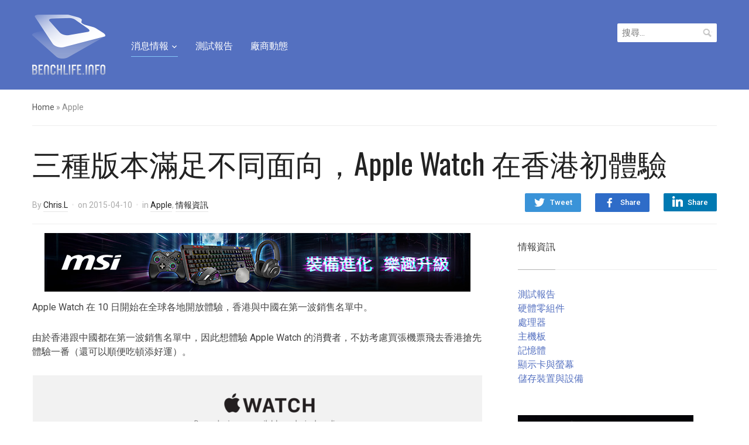

--- FILE ---
content_type: text/html; charset=UTF-8
request_url: https://benchlife.info/apple-watch-hand-on-in-hk-04102015/
body_size: 16871
content:
<!DOCTYPE html>
<html lang="zh-TW">
<head>
<meta charset="UTF-8">
<meta name="viewport" content="width=device-width, initial-scale=1.0">
<link rel="profile" href="https://gmpg.org/xfn/11">
<link rel="pingback" href="https://benchlife.info/xmlrpc.php">
<meta name='robots' content='index, follow, max-image-preview:large, max-snippet:-1, max-video-preview:-1' />
<!-- Pixel Cat Facebook Pixel Code -->
<script>
!function(f,b,e,v,n,t,s){if(f.fbq)return;n=f.fbq=function(){n.callMethod?
n.callMethod.apply(n,arguments):n.queue.push(arguments)};if(!f._fbq)f._fbq=n;
n.push=n;n.loaded=!0;n.version='2.0';n.queue=[];t=b.createElement(e);t.async=!0;
t.src=v;s=b.getElementsByTagName(e)[0];s.parentNode.insertBefore(t,s)}(window,
document,'script','https://connect.facebook.net/en_US/fbevents.js' );
fbq( 'init', '946043738787313' );	</script>
<!-- DO NOT MODIFY -->
<!-- End Facebook Pixel Code -->
<!-- Google tag (gtag.js) consent mode dataLayer added by Site Kit -->
<script type="text/javascript" id="google_gtagjs-js-consent-mode-data-layer">
/* <![CDATA[ */
window.dataLayer = window.dataLayer || [];function gtag(){dataLayer.push(arguments);}
gtag('consent', 'default', {"ad_personalization":"denied","ad_storage":"denied","ad_user_data":"denied","analytics_storage":"denied","functionality_storage":"denied","security_storage":"denied","personalization_storage":"denied","region":["AT","BE","BG","CH","CY","CZ","DE","DK","EE","ES","FI","FR","GB","GR","HR","HU","IE","IS","IT","LI","LT","LU","LV","MT","NL","NO","PL","PT","RO","SE","SI","SK"],"wait_for_update":500});
window._googlesitekitConsentCategoryMap = {"statistics":["analytics_storage"],"marketing":["ad_storage","ad_user_data","ad_personalization"],"functional":["functionality_storage","security_storage"],"preferences":["personalization_storage"]};
window._googlesitekitConsents = {"ad_personalization":"denied","ad_storage":"denied","ad_user_data":"denied","analytics_storage":"denied","functionality_storage":"denied","security_storage":"denied","personalization_storage":"denied","region":["AT","BE","BG","CH","CY","CZ","DE","DK","EE","ES","FI","FR","GB","GR","HR","HU","IE","IS","IT","LI","LT","LU","LV","MT","NL","NO","PL","PT","RO","SE","SI","SK"],"wait_for_update":500};
/* ]]> */
</script>
<!-- End Google tag (gtag.js) consent mode dataLayer added by Site Kit -->
<!-- This site is optimized with the Yoast SEO plugin v26.8 - https://yoast.com/product/yoast-seo-wordpress/ -->
<title>三種版本滿足不同面向，Apple Watch 在香港初體驗 - BenchLife.info</title>
<link rel="canonical" href="https://benchlife.info/apple-watch-hand-on-in-hk-04102015/" />
<meta property="og:locale" content="zh_TW" />
<meta property="og:type" content="article" />
<meta property="og:title" content="三種版本滿足不同面向，Apple Watch 在香港初體驗 - BenchLife.info" />
<meta property="og:description" content="Apple Watch 在 10 日開始在全球各地開放體驗，香港與中國在第一波銷售名單中。 由於香港 [&hellip;]" />
<meta property="og:url" content="https://benchlife.info/apple-watch-hand-on-in-hk-04102015/" />
<meta property="og:site_name" content="BenchLife.info" />
<meta property="article:publisher" content="https://www.facebook.com/BenchLifeTW" />
<meta property="article:published_time" content="2015-04-10T07:48:02+00:00" />
<meta property="article:modified_time" content="2015-05-31T17:42:22+00:00" />
<meta property="og:image" content="https://benchlife.info/wp-content/uploads/2015/04/螢幕快照-2015-04-10-下午3.40.45.png" />
<meta property="og:image:width" content="1234" />
<meta property="og:image:height" content="848" />
<meta property="og:image:type" content="image/png" />
<meta name="author" content="Chris.L" />
<meta name="twitter:label1" content="作者:" />
<meta name="twitter:data1" content="Chris.L" />
<script type="application/ld+json" class="yoast-schema-graph">{"@context":"https://schema.org","@graph":[{"@type":"Article","@id":"https://benchlife.info/apple-watch-hand-on-in-hk-04102015/#article","isPartOf":{"@id":"https://benchlife.info/apple-watch-hand-on-in-hk-04102015/"},"author":{"name":"Chris.L","@id":"https://benchlife.info/#/schema/person/498417d059a196833a0c3d1333b638fc"},"headline":"三種版本滿足不同面向，Apple Watch 在香港初體驗","datePublished":"2015-04-10T07:48:02+00:00","dateModified":"2015-05-31T17:42:22+00:00","mainEntityOfPage":{"@id":"https://benchlife.info/apple-watch-hand-on-in-hk-04102015/"},"wordCount":22,"commentCount":0,"publisher":{"@id":"https://benchlife.info/#organization"},"image":{"@id":"https://benchlife.info/apple-watch-hand-on-in-hk-04102015/#primaryimage"},"thumbnailUrl":"https://benchlife.info/wp-content/uploads/2015/04/螢幕快照-2015-04-10-下午3.40.45.png","keywords":["Apple","Apple Watch"],"articleSection":["Apple","情報資訊"],"inLanguage":"zh-TW","potentialAction":[{"@type":"CommentAction","name":"Comment","target":["https://benchlife.info/apple-watch-hand-on-in-hk-04102015/#respond"]}]},{"@type":"WebPage","@id":"https://benchlife.info/apple-watch-hand-on-in-hk-04102015/","url":"https://benchlife.info/apple-watch-hand-on-in-hk-04102015/","name":"三種版本滿足不同面向，Apple Watch 在香港初體驗 - BenchLife.info","isPartOf":{"@id":"https://benchlife.info/#website"},"primaryImageOfPage":{"@id":"https://benchlife.info/apple-watch-hand-on-in-hk-04102015/#primaryimage"},"image":{"@id":"https://benchlife.info/apple-watch-hand-on-in-hk-04102015/#primaryimage"},"thumbnailUrl":"https://benchlife.info/wp-content/uploads/2015/04/螢幕快照-2015-04-10-下午3.40.45.png","datePublished":"2015-04-10T07:48:02+00:00","dateModified":"2015-05-31T17:42:22+00:00","breadcrumb":{"@id":"https://benchlife.info/apple-watch-hand-on-in-hk-04102015/#breadcrumb"},"inLanguage":"zh-TW","potentialAction":[{"@type":"ReadAction","target":["https://benchlife.info/apple-watch-hand-on-in-hk-04102015/"]}]},{"@type":"ImageObject","inLanguage":"zh-TW","@id":"https://benchlife.info/apple-watch-hand-on-in-hk-04102015/#primaryimage","url":"https://benchlife.info/wp-content/uploads/2015/04/螢幕快照-2015-04-10-下午3.40.45.png","contentUrl":"https://benchlife.info/wp-content/uploads/2015/04/螢幕快照-2015-04-10-下午3.40.45.png","width":1234,"height":848},{"@type":"BreadcrumbList","@id":"https://benchlife.info/apple-watch-hand-on-in-hk-04102015/#breadcrumb","itemListElement":[{"@type":"ListItem","position":1,"name":"首頁","item":"https://benchlife.info/"},{"@type":"ListItem","position":2,"name":"三種版本滿足不同面向，Apple Watch 在香港初體驗"}]},{"@type":"WebSite","@id":"https://benchlife.info/#website","url":"https://benchlife.info/","name":"BenchLife.info","description":"專注科技產業的趨勢報導與分析","publisher":{"@id":"https://benchlife.info/#organization"},"potentialAction":[{"@type":"SearchAction","target":{"@type":"EntryPoint","urlTemplate":"https://benchlife.info/?s={search_term_string}"},"query-input":{"@type":"PropertyValueSpecification","valueRequired":true,"valueName":"search_term_string"}}],"inLanguage":"zh-TW"},{"@type":"Organization","@id":"https://benchlife.info/#organization","name":"BenchLife.info","url":"https://benchlife.info/","logo":{"@type":"ImageObject","inLanguage":"zh-TW","@id":"https://benchlife.info/#/schema/logo/image/","url":"https://benchlife.info/wp-content/uploads/2022/07/benchlife-512.png","contentUrl":"https://benchlife.info/wp-content/uploads/2022/07/benchlife-512.png","width":512,"height":512,"caption":"BenchLife.info"},"image":{"@id":"https://benchlife.info/#/schema/logo/image/"},"sameAs":["https://www.facebook.com/BenchLifeTW"]},{"@type":"Person","@id":"https://benchlife.info/#/schema/person/498417d059a196833a0c3d1333b638fc","name":"Chris.L","image":{"@type":"ImageObject","inLanguage":"zh-TW","@id":"https://benchlife.info/#/schema/person/image/","url":"https://secure.gravatar.com/avatar/948589b0bfa418b9835f9ac88b3fc52364a380a869924579193fc7ebb568b39f?s=96&d=mm&r=g","contentUrl":"https://secure.gravatar.com/avatar/948589b0bfa418b9835f9ac88b3fc52364a380a869924579193fc7ebb568b39f?s=96&d=mm&r=g","caption":"Chris.L"},"description":"擺脫束縛，回饋天空；寫作自由，自由寫作。 合作聯繫：benchlife@toart.com.tw","url":"https://benchlife.info/author/pertonas/"}]}</script>
<!-- / Yoast SEO plugin. -->
<link rel='dns-prefetch' href='//www.googletagmanager.com' />
<link rel='dns-prefetch' href='//fonts.googleapis.com' />
<link rel="alternate" type="application/rss+xml" title="訂閱《BenchLife.info》&raquo; 資訊提供" href="https://benchlife.info/feed/" />
<link rel="alternate" type="application/rss+xml" title="訂閱《BenchLife.info》&raquo; 留言的資訊提供" href="https://benchlife.info/comments/feed/" />
<link rel="alternate" type="application/rss+xml" title="訂閱《BenchLife.info 》&raquo;〈三種版本滿足不同面向，Apple Watch 在香港初體驗〉留言的資訊提供" href="https://benchlife.info/apple-watch-hand-on-in-hk-04102015/feed/" />
<link rel="alternate" title="oEmbed (JSON)" type="application/json+oembed" href="https://benchlife.info/wp-json/oembed/1.0/embed?url=https%3A%2F%2Fbenchlife.info%2Fapple-watch-hand-on-in-hk-04102015%2F" />
<link rel="alternate" title="oEmbed (XML)" type="text/xml+oembed" href="https://benchlife.info/wp-json/oembed/1.0/embed?url=https%3A%2F%2Fbenchlife.info%2Fapple-watch-hand-on-in-hk-04102015%2F&#038;format=xml" />
<!-- benchlife.info is managing ads with Advanced Ads 2.0.16 – https://wpadvancedads.com/ --><script data-wpfc-render="false" id="bench-ready">
window.advanced_ads_ready=function(e,a){a=a||"complete";var d=function(e){return"interactive"===a?"loading"!==e:"complete"===e};d(document.readyState)?e():document.addEventListener("readystatechange",(function(a){d(a.target.readyState)&&e()}),{once:"interactive"===a})},window.advanced_ads_ready_queue=window.advanced_ads_ready_queue||[];		</script>
<style id='wp-img-auto-sizes-contain-inline-css' type='text/css'>
img:is([sizes=auto i],[sizes^="auto," i]){contain-intrinsic-size:3000px 1500px}
/*# sourceURL=wp-img-auto-sizes-contain-inline-css */
</style>
<style id='wp-emoji-styles-inline-css' type='text/css'>
img.wp-smiley, img.emoji {
display: inline !important;
border: none !important;
box-shadow: none !important;
height: 1em !important;
width: 1em !important;
margin: 0 0.07em !important;
vertical-align: -0.1em !important;
background: none !important;
padding: 0 !important;
}
/*# sourceURL=wp-emoji-styles-inline-css */
</style>
<style id='wp-block-library-inline-css' type='text/css'>
:root{--wp-block-synced-color:#7a00df;--wp-block-synced-color--rgb:122,0,223;--wp-bound-block-color:var(--wp-block-synced-color);--wp-editor-canvas-background:#ddd;--wp-admin-theme-color:#007cba;--wp-admin-theme-color--rgb:0,124,186;--wp-admin-theme-color-darker-10:#006ba1;--wp-admin-theme-color-darker-10--rgb:0,107,160.5;--wp-admin-theme-color-darker-20:#005a87;--wp-admin-theme-color-darker-20--rgb:0,90,135;--wp-admin-border-width-focus:2px}@media (min-resolution:192dpi){:root{--wp-admin-border-width-focus:1.5px}}.wp-element-button{cursor:pointer}:root .has-very-light-gray-background-color{background-color:#eee}:root .has-very-dark-gray-background-color{background-color:#313131}:root .has-very-light-gray-color{color:#eee}:root .has-very-dark-gray-color{color:#313131}:root .has-vivid-green-cyan-to-vivid-cyan-blue-gradient-background{background:linear-gradient(135deg,#00d084,#0693e3)}:root .has-purple-crush-gradient-background{background:linear-gradient(135deg,#34e2e4,#4721fb 50%,#ab1dfe)}:root .has-hazy-dawn-gradient-background{background:linear-gradient(135deg,#faaca8,#dad0ec)}:root .has-subdued-olive-gradient-background{background:linear-gradient(135deg,#fafae1,#67a671)}:root .has-atomic-cream-gradient-background{background:linear-gradient(135deg,#fdd79a,#004a59)}:root .has-nightshade-gradient-background{background:linear-gradient(135deg,#330968,#31cdcf)}:root .has-midnight-gradient-background{background:linear-gradient(135deg,#020381,#2874fc)}:root{--wp--preset--font-size--normal:16px;--wp--preset--font-size--huge:42px}.has-regular-font-size{font-size:1em}.has-larger-font-size{font-size:2.625em}.has-normal-font-size{font-size:var(--wp--preset--font-size--normal)}.has-huge-font-size{font-size:var(--wp--preset--font-size--huge)}.has-text-align-center{text-align:center}.has-text-align-left{text-align:left}.has-text-align-right{text-align:right}.has-fit-text{white-space:nowrap!important}#end-resizable-editor-section{display:none}.aligncenter{clear:both}.items-justified-left{justify-content:flex-start}.items-justified-center{justify-content:center}.items-justified-right{justify-content:flex-end}.items-justified-space-between{justify-content:space-between}.screen-reader-text{border:0;clip-path:inset(50%);height:1px;margin:-1px;overflow:hidden;padding:0;position:absolute;width:1px;word-wrap:normal!important}.screen-reader-text:focus{background-color:#ddd;clip-path:none;color:#444;display:block;font-size:1em;height:auto;left:5px;line-height:normal;padding:15px 23px 14px;text-decoration:none;top:5px;width:auto;z-index:100000}html :where(.has-border-color){border-style:solid}html :where([style*=border-top-color]){border-top-style:solid}html :where([style*=border-right-color]){border-right-style:solid}html :where([style*=border-bottom-color]){border-bottom-style:solid}html :where([style*=border-left-color]){border-left-style:solid}html :where([style*=border-width]){border-style:solid}html :where([style*=border-top-width]){border-top-style:solid}html :where([style*=border-right-width]){border-right-style:solid}html :where([style*=border-bottom-width]){border-bottom-style:solid}html :where([style*=border-left-width]){border-left-style:solid}html :where(img[class*=wp-image-]){height:auto;max-width:100%}:where(figure){margin:0 0 1em}html :where(.is-position-sticky){--wp-admin--admin-bar--position-offset:var(--wp-admin--admin-bar--height,0px)}@media screen and (max-width:600px){html :where(.is-position-sticky){--wp-admin--admin-bar--position-offset:0px}}
/*# sourceURL=wp-block-library-inline-css */
</style><style id='global-styles-inline-css' type='text/css'>
:root{--wp--preset--aspect-ratio--square: 1;--wp--preset--aspect-ratio--4-3: 4/3;--wp--preset--aspect-ratio--3-4: 3/4;--wp--preset--aspect-ratio--3-2: 3/2;--wp--preset--aspect-ratio--2-3: 2/3;--wp--preset--aspect-ratio--16-9: 16/9;--wp--preset--aspect-ratio--9-16: 9/16;--wp--preset--color--black: #000000;--wp--preset--color--cyan-bluish-gray: #abb8c3;--wp--preset--color--white: #ffffff;--wp--preset--color--pale-pink: #f78da7;--wp--preset--color--vivid-red: #cf2e2e;--wp--preset--color--luminous-vivid-orange: #ff6900;--wp--preset--color--luminous-vivid-amber: #fcb900;--wp--preset--color--light-green-cyan: #7bdcb5;--wp--preset--color--vivid-green-cyan: #00d084;--wp--preset--color--pale-cyan-blue: #8ed1fc;--wp--preset--color--vivid-cyan-blue: #0693e3;--wp--preset--color--vivid-purple: #9b51e0;--wp--preset--gradient--vivid-cyan-blue-to-vivid-purple: linear-gradient(135deg,rgb(6,147,227) 0%,rgb(155,81,224) 100%);--wp--preset--gradient--light-green-cyan-to-vivid-green-cyan: linear-gradient(135deg,rgb(122,220,180) 0%,rgb(0,208,130) 100%);--wp--preset--gradient--luminous-vivid-amber-to-luminous-vivid-orange: linear-gradient(135deg,rgb(252,185,0) 0%,rgb(255,105,0) 100%);--wp--preset--gradient--luminous-vivid-orange-to-vivid-red: linear-gradient(135deg,rgb(255,105,0) 0%,rgb(207,46,46) 100%);--wp--preset--gradient--very-light-gray-to-cyan-bluish-gray: linear-gradient(135deg,rgb(238,238,238) 0%,rgb(169,184,195) 100%);--wp--preset--gradient--cool-to-warm-spectrum: linear-gradient(135deg,rgb(74,234,220) 0%,rgb(151,120,209) 20%,rgb(207,42,186) 40%,rgb(238,44,130) 60%,rgb(251,105,98) 80%,rgb(254,248,76) 100%);--wp--preset--gradient--blush-light-purple: linear-gradient(135deg,rgb(255,206,236) 0%,rgb(152,150,240) 100%);--wp--preset--gradient--blush-bordeaux: linear-gradient(135deg,rgb(254,205,165) 0%,rgb(254,45,45) 50%,rgb(107,0,62) 100%);--wp--preset--gradient--luminous-dusk: linear-gradient(135deg,rgb(255,203,112) 0%,rgb(199,81,192) 50%,rgb(65,88,208) 100%);--wp--preset--gradient--pale-ocean: linear-gradient(135deg,rgb(255,245,203) 0%,rgb(182,227,212) 50%,rgb(51,167,181) 100%);--wp--preset--gradient--electric-grass: linear-gradient(135deg,rgb(202,248,128) 0%,rgb(113,206,126) 100%);--wp--preset--gradient--midnight: linear-gradient(135deg,rgb(2,3,129) 0%,rgb(40,116,252) 100%);--wp--preset--font-size--small: 13px;--wp--preset--font-size--medium: 20px;--wp--preset--font-size--large: 36px;--wp--preset--font-size--x-large: 42px;--wp--preset--spacing--20: 0.44rem;--wp--preset--spacing--30: 0.67rem;--wp--preset--spacing--40: 1rem;--wp--preset--spacing--50: 1.5rem;--wp--preset--spacing--60: 2.25rem;--wp--preset--spacing--70: 3.38rem;--wp--preset--spacing--80: 5.06rem;--wp--preset--shadow--natural: 6px 6px 9px rgba(0, 0, 0, 0.2);--wp--preset--shadow--deep: 12px 12px 50px rgba(0, 0, 0, 0.4);--wp--preset--shadow--sharp: 6px 6px 0px rgba(0, 0, 0, 0.2);--wp--preset--shadow--outlined: 6px 6px 0px -3px rgb(255, 255, 255), 6px 6px rgb(0, 0, 0);--wp--preset--shadow--crisp: 6px 6px 0px rgb(0, 0, 0);}:where(.is-layout-flex){gap: 0.5em;}:where(.is-layout-grid){gap: 0.5em;}body .is-layout-flex{display: flex;}.is-layout-flex{flex-wrap: wrap;align-items: center;}.is-layout-flex > :is(*, div){margin: 0;}body .is-layout-grid{display: grid;}.is-layout-grid > :is(*, div){margin: 0;}:where(.wp-block-columns.is-layout-flex){gap: 2em;}:where(.wp-block-columns.is-layout-grid){gap: 2em;}:where(.wp-block-post-template.is-layout-flex){gap: 1.25em;}:where(.wp-block-post-template.is-layout-grid){gap: 1.25em;}.has-black-color{color: var(--wp--preset--color--black) !important;}.has-cyan-bluish-gray-color{color: var(--wp--preset--color--cyan-bluish-gray) !important;}.has-white-color{color: var(--wp--preset--color--white) !important;}.has-pale-pink-color{color: var(--wp--preset--color--pale-pink) !important;}.has-vivid-red-color{color: var(--wp--preset--color--vivid-red) !important;}.has-luminous-vivid-orange-color{color: var(--wp--preset--color--luminous-vivid-orange) !important;}.has-luminous-vivid-amber-color{color: var(--wp--preset--color--luminous-vivid-amber) !important;}.has-light-green-cyan-color{color: var(--wp--preset--color--light-green-cyan) !important;}.has-vivid-green-cyan-color{color: var(--wp--preset--color--vivid-green-cyan) !important;}.has-pale-cyan-blue-color{color: var(--wp--preset--color--pale-cyan-blue) !important;}.has-vivid-cyan-blue-color{color: var(--wp--preset--color--vivid-cyan-blue) !important;}.has-vivid-purple-color{color: var(--wp--preset--color--vivid-purple) !important;}.has-black-background-color{background-color: var(--wp--preset--color--black) !important;}.has-cyan-bluish-gray-background-color{background-color: var(--wp--preset--color--cyan-bluish-gray) !important;}.has-white-background-color{background-color: var(--wp--preset--color--white) !important;}.has-pale-pink-background-color{background-color: var(--wp--preset--color--pale-pink) !important;}.has-vivid-red-background-color{background-color: var(--wp--preset--color--vivid-red) !important;}.has-luminous-vivid-orange-background-color{background-color: var(--wp--preset--color--luminous-vivid-orange) !important;}.has-luminous-vivid-amber-background-color{background-color: var(--wp--preset--color--luminous-vivid-amber) !important;}.has-light-green-cyan-background-color{background-color: var(--wp--preset--color--light-green-cyan) !important;}.has-vivid-green-cyan-background-color{background-color: var(--wp--preset--color--vivid-green-cyan) !important;}.has-pale-cyan-blue-background-color{background-color: var(--wp--preset--color--pale-cyan-blue) !important;}.has-vivid-cyan-blue-background-color{background-color: var(--wp--preset--color--vivid-cyan-blue) !important;}.has-vivid-purple-background-color{background-color: var(--wp--preset--color--vivid-purple) !important;}.has-black-border-color{border-color: var(--wp--preset--color--black) !important;}.has-cyan-bluish-gray-border-color{border-color: var(--wp--preset--color--cyan-bluish-gray) !important;}.has-white-border-color{border-color: var(--wp--preset--color--white) !important;}.has-pale-pink-border-color{border-color: var(--wp--preset--color--pale-pink) !important;}.has-vivid-red-border-color{border-color: var(--wp--preset--color--vivid-red) !important;}.has-luminous-vivid-orange-border-color{border-color: var(--wp--preset--color--luminous-vivid-orange) !important;}.has-luminous-vivid-amber-border-color{border-color: var(--wp--preset--color--luminous-vivid-amber) !important;}.has-light-green-cyan-border-color{border-color: var(--wp--preset--color--light-green-cyan) !important;}.has-vivid-green-cyan-border-color{border-color: var(--wp--preset--color--vivid-green-cyan) !important;}.has-pale-cyan-blue-border-color{border-color: var(--wp--preset--color--pale-cyan-blue) !important;}.has-vivid-cyan-blue-border-color{border-color: var(--wp--preset--color--vivid-cyan-blue) !important;}.has-vivid-purple-border-color{border-color: var(--wp--preset--color--vivid-purple) !important;}.has-vivid-cyan-blue-to-vivid-purple-gradient-background{background: var(--wp--preset--gradient--vivid-cyan-blue-to-vivid-purple) !important;}.has-light-green-cyan-to-vivid-green-cyan-gradient-background{background: var(--wp--preset--gradient--light-green-cyan-to-vivid-green-cyan) !important;}.has-luminous-vivid-amber-to-luminous-vivid-orange-gradient-background{background: var(--wp--preset--gradient--luminous-vivid-amber-to-luminous-vivid-orange) !important;}.has-luminous-vivid-orange-to-vivid-red-gradient-background{background: var(--wp--preset--gradient--luminous-vivid-orange-to-vivid-red) !important;}.has-very-light-gray-to-cyan-bluish-gray-gradient-background{background: var(--wp--preset--gradient--very-light-gray-to-cyan-bluish-gray) !important;}.has-cool-to-warm-spectrum-gradient-background{background: var(--wp--preset--gradient--cool-to-warm-spectrum) !important;}.has-blush-light-purple-gradient-background{background: var(--wp--preset--gradient--blush-light-purple) !important;}.has-blush-bordeaux-gradient-background{background: var(--wp--preset--gradient--blush-bordeaux) !important;}.has-luminous-dusk-gradient-background{background: var(--wp--preset--gradient--luminous-dusk) !important;}.has-pale-ocean-gradient-background{background: var(--wp--preset--gradient--pale-ocean) !important;}.has-electric-grass-gradient-background{background: var(--wp--preset--gradient--electric-grass) !important;}.has-midnight-gradient-background{background: var(--wp--preset--gradient--midnight) !important;}.has-small-font-size{font-size: var(--wp--preset--font-size--small) !important;}.has-medium-font-size{font-size: var(--wp--preset--font-size--medium) !important;}.has-large-font-size{font-size: var(--wp--preset--font-size--large) !important;}.has-x-large-font-size{font-size: var(--wp--preset--font-size--x-large) !important;}
/*# sourceURL=global-styles-inline-css */
</style>
<style id='classic-theme-styles-inline-css' type='text/css'>
/*! This file is auto-generated */
.wp-block-button__link{color:#fff;background-color:#32373c;border-radius:9999px;box-shadow:none;text-decoration:none;padding:calc(.667em + 2px) calc(1.333em + 2px);font-size:1.125em}.wp-block-file__button{background:#32373c;color:#fff;text-decoration:none}
/*# sourceURL=/wp-includes/css/classic-themes.min.css */
</style>
<!-- <link rel='stylesheet' id='zoom-theme-utils-css-css' href='https://benchlife.info/wp-content/themes/compass/functions/wpzoom/assets/css/theme-utils.css?ver=6.9' type='text/css' media='all' /> -->
<link rel="stylesheet" type="text/css" href="//benchlife.info/wp-content/cache/wpfc-minified/2dy5arhh/h6jyd.css" media="all"/>
<link rel='stylesheet' id='compass-google-fonts-css' href='//fonts.googleapis.com/css?family=Roboto%3Aregular%2Citalic%2C700%7COswald%3Aregular%2C700%26subset%3Dlatin%2C&#038;ver=6.9' type='text/css' media='all' />
<!-- <link rel='stylesheet' id='compass-style-css' href='https://benchlife.info/wp-content/themes/compass/style.css?ver=1.2.3' type='text/css' media='all' /> -->
<!-- <link rel='stylesheet' id='media-queries-css' href='https://benchlife.info/wp-content/themes/compass/css/media-queries.css?ver=1.2.3' type='text/css' media='all' /> -->
<link rel="stylesheet" type="text/css" href="//benchlife.info/wp-content/cache/wpfc-minified/h5gtvbj/h6jyd.css" media="all"/>
<link rel='stylesheet' id='compass-google-font-default-css' href='//fonts.googleapis.com/css?family=Oswald%3A400%2C700%7CRoboto%3A400%2C500%2C400italic%2C500italic%2C700%2C700italic&#038;subset=cyrillic%2Clatin%2Cgreek&#038;display=swap&#038;ver=6.9' type='text/css' media='all' />
<!-- <link rel='stylesheet' id='dashicons-css' href='https://benchlife.info/wp-includes/css/dashicons.min.css?ver=6.9' type='text/css' media='all' /> -->
<!-- <link rel='stylesheet' id='tablepress-default-css' href='https://benchlife.info/wp-content/tablepress-combined.min.css?ver=51' type='text/css' media='all' /> -->
<link rel="stylesheet" type="text/css" href="//benchlife.info/wp-content/cache/wpfc-minified/qkdauoa0/h6jyd.css" media="all"/>
<script src='//benchlife.info/wp-content/cache/wpfc-minified/keicgq7j/h6jyd.js' type="text/javascript"></script>
<!-- <script type="text/javascript" src="https://benchlife.info/wp-includes/js/jquery/jquery.min.js?ver=3.7.1" id="jquery-core-js"></script> -->
<!-- <script type="text/javascript" src="https://benchlife.info/wp-includes/js/jquery/jquery-migrate.min.js?ver=3.4.1" id="jquery-migrate-js"></script> -->
<script type="text/javascript" id="advanced-ads-advanced-js-js-extra">
/* <![CDATA[ */
var advads_options = {"blog_id":"1","privacy":{"enabled":false,"state":"not_needed"}};
//# sourceURL=advanced-ads-advanced-js-js-extra
/* ]]> */
</script>
<script src='//benchlife.info/wp-content/cache/wpfc-minified/30dn00jd/h6jyd.js' type="text/javascript"></script>
<!-- <script type="text/javascript" src="https://benchlife.info/wp-content/uploads/995/840/public/assets/js/722.js?ver=2.0.16" id="advanced-ads-advanced-js-js"></script> -->
<script type="text/javascript" id="advanced_ads_pro/visitor_conditions-js-extra">
/* <![CDATA[ */
var advanced_ads_pro_visitor_conditions = {"referrer_cookie_name":"advanced_ads_pro_visitor_referrer","referrer_exdays":"365","page_impr_cookie_name":"advanced_ads_page_impressions","page_impr_exdays":"3650"};
//# sourceURL=advanced_ads_pro%2Fvisitor_conditions-js-extra
/* ]]> */
</script>
<script src='//benchlife.info/wp-content/cache/wpfc-minified/20kongzn/h6jyd.js' type="text/javascript"></script>
<!-- <script type="text/javascript" src="https://benchlife.info/wp-content/uploads/995/527/436/233/359/435.js?ver=3.0.8" id="advanced_ads_pro/visitor_conditions-js"></script> -->
<!-- Google tag (gtag.js) snippet added by Site Kit -->
<!-- Google Analytics snippet added by Site Kit -->
<script type="text/javascript" src="https://www.googletagmanager.com/gtag/js?id=G-55KN4V7QZJ" id="google_gtagjs-js" async></script>
<script type="text/javascript" id="google_gtagjs-js-after">
/* <![CDATA[ */
window.dataLayer = window.dataLayer || [];function gtag(){dataLayer.push(arguments);}
gtag("set","linker",{"domains":["benchlife.info"]});
gtag("js", new Date());
gtag("set", "developer_id.dZTNiMT", true);
gtag("config", "G-55KN4V7QZJ");
//# sourceURL=google_gtagjs-js-after
/* ]]> */
</script>
<link rel="https://api.w.org/" href="https://benchlife.info/wp-json/" /><link rel="alternate" title="JSON" type="application/json" href="https://benchlife.info/wp-json/wp/v2/posts/247" /><link rel="EditURI" type="application/rsd+xml" title="RSD" href="https://benchlife.info/xmlrpc.php?rsd" />
<meta name="generator" content="WordPress 6.9" />
<link rel='shortlink' href='https://benchlife.info/?p=247' />
<!-- GA Google Analytics @ https://m0n.co/ga -->
<script async src="https://www.googletagmanager.com/gtag/js?id=UA-63599024-1"></script>
<script>
window.dataLayer = window.dataLayer || [];
function gtag(){dataLayer.push(arguments);}
gtag('js', new Date());
gtag('config', 'UA-63599024-1');
</script>
<meta name="generator" content="Site Kit by Google 1.170.0" /><!-- WPZOOM Theme / Framework -->
<meta name="generator" content="Compass 1.2.3" />
<meta name="generator" content="WPZOOM Framework 2.0.9" />
<link rel="icon" href="https://benchlife.info/wp-content/uploads/2019/04/Icon-Blue@32pw-2.png"/>
<!-- Google AdSense meta tags added by Site Kit -->
<meta name="google-adsense-platform-account" content="ca-host-pub-2644536267352236">
<meta name="google-adsense-platform-domain" content="sitekit.withgoogle.com">
<!-- End Google AdSense meta tags added by Site Kit -->
<script type="text/javascript">
var advadsCfpQueue = [];
var advadsCfpAd = function( adID ) {
if ( 'undefined' === typeof advadsProCfp ) {
advadsCfpQueue.push( adID )
} else {
advadsProCfp.addElement( adID )
}
}
</script>
<style>ins.adsbygoogle { background-color: transparent; padding: 0; }</style><link rel="icon" href="https://benchlife.info/wp-content/uploads/2019/04/Transparent@512pw.png" sizes="32x32" />
<link rel="icon" href="https://benchlife.info/wp-content/uploads/2019/04/Transparent@512pw.png" sizes="192x192" />
<link rel="apple-touch-icon" href="https://benchlife.info/wp-content/uploads/2019/04/Transparent@512pw.png" />
<meta name="msapplication-TileImage" content="https://benchlife.info/wp-content/uploads/2019/04/Transparent@512pw.png" />
</head>
<body class="wp-singular post-template-default single single-post postid-247 single-format-standard wp-theme-compass aa-prefix-bench-">
<div class="page-wrap">
<header class="site-header">
<nav class="navbar" role="navigation">
<div class="inner-wrap">
<div class="navbar-brand">
<a href="https://benchlife.info" title="專注科技產業的趨勢報導與分析">
<img src="https://benchlife.info/wp-content/uploads/2019/04/benchlife-250.png" alt="BenchLife.info" width="125" height="103">
</a>
</div><!-- .navbar-brand -->
<nav class="main-navbar" role="navigation">
<div class="navbar-header">
<a class="navbar-toggle" href="#menu-main-slide">
<span class="icon-bar"></span>
<span class="icon-bar"></span>
<span class="icon-bar"></span>
</a>
<div id="menu-main-slide" class="menu-%e6%b6%88%e6%81%af%e6%83%85%e5%a0%b1-container"><ul id="menu-%e6%b6%88%e6%81%af%e6%83%85%e5%a0%b1" class="menu"><li id="menu-item-3014" class="menu-item menu-item-type-taxonomy menu-item-object-category current-post-ancestor current-menu-parent current-post-parent menu-item-has-children menu-item-3014"><a href="https://benchlife.info/category/news/" title="news">消息情報</a>
<ul class="sub-menu">
<li id="menu-item-3002" class="menu-item menu-item-type-taxonomy menu-item-object-category menu-item-3002"><a href="https://benchlife.info/category/component/">硬體零組件</a></li>
<li id="menu-item-3000" class="menu-item menu-item-type-taxonomy menu-item-object-category menu-item-3000"><a href="https://benchlife.info/category/storage/">儲存裝置與設備</a></li>
<li id="menu-item-3008" class="menu-item menu-item-type-taxonomy menu-item-object-category menu-item-3008"><a href="https://benchlife.info/category/peripheral/">遊戲與週邊裝置</a></li>
<li id="menu-item-3003" class="menu-item menu-item-type-taxonomy menu-item-object-category menu-item-3003"><a href="https://benchlife.info/category/networking/">網路與通訊技術</a></li>
<li id="menu-item-3007" class="menu-item menu-item-type-taxonomy menu-item-object-category menu-item-3007"><a href="https://benchlife.info/category/app/">軟體與應用</a></li>
<li id="menu-item-3005" class="menu-item menu-item-type-taxonomy menu-item-object-category menu-item-3005"><a href="https://benchlife.info/category/semiconductor/">製造、設計與半導體</a></li>
<li id="menu-item-3004" class="menu-item menu-item-type-taxonomy menu-item-object-category menu-item-3004"><a href="https://benchlife.info/category/mobile/">行動通訊裝置</a></li>
<li id="menu-item-3006" class="menu-item menu-item-type-taxonomy menu-item-object-category menu-item-3006"><a href="https://benchlife.info/category/views/">趨勢與分析</a></li>
<li id="menu-item-3011" class="menu-item menu-item-type-taxonomy menu-item-object-category menu-item-3011"><a href="https://benchlife.info/category/%e5%b8%82%e5%a0%b4%e5%8b%95%e6%85%8b/">市場動態</a></li>
<li id="menu-item-3001" class="menu-item menu-item-type-taxonomy menu-item-object-category menu-item-3001"><a href="https://benchlife.info/category/rumor/">市場八卦</a></li>
<li id="menu-item-2997" class="menu-item menu-item-type-taxonomy menu-item-object-category current-post-ancestor current-menu-parent current-post-parent menu-item-2997"><a href="https://benchlife.info/category/apple/">Apple</a></li>
<li id="menu-item-2999" class="menu-item menu-item-type-taxonomy menu-item-object-category menu-item-2999"><a href="https://benchlife.info/category/server/">伺服器</a></li>
</ul>
</li>
<li id="menu-item-3013" class="menu-item menu-item-type-taxonomy menu-item-object-category menu-item-3013"><a href="https://benchlife.info/category/review/" title="review">測試報告</a></li>
<li id="menu-item-29552" class="menu-item menu-item-type-taxonomy menu-item-object-category menu-item-29552"><a href="https://benchlife.info/category/%e5%bb%a0%e5%95%86%e5%8b%95%e6%85%8b/">廠商動態</a></li>
</ul></div>
</div>
<div id="navbar-main">
<div class="menu-%e6%b6%88%e6%81%af%e6%83%85%e5%a0%b1-container"><ul id="menu-%e6%b6%88%e6%81%af%e6%83%85%e5%a0%b1-1" class="nav navbar-nav dropdown sf-menu"><li class="menu-item menu-item-type-taxonomy menu-item-object-category current-post-ancestor current-menu-parent current-post-parent menu-item-has-children menu-item-3014"><a href="https://benchlife.info/category/news/" title="news">消息情報</a>
<ul class="sub-menu">
<li class="menu-item menu-item-type-taxonomy menu-item-object-category menu-item-3002"><a href="https://benchlife.info/category/component/">硬體零組件</a></li>
<li class="menu-item menu-item-type-taxonomy menu-item-object-category menu-item-3000"><a href="https://benchlife.info/category/storage/">儲存裝置與設備</a></li>
<li class="menu-item menu-item-type-taxonomy menu-item-object-category menu-item-3008"><a href="https://benchlife.info/category/peripheral/">遊戲與週邊裝置</a></li>
<li class="menu-item menu-item-type-taxonomy menu-item-object-category menu-item-3003"><a href="https://benchlife.info/category/networking/">網路與通訊技術</a></li>
<li class="menu-item menu-item-type-taxonomy menu-item-object-category menu-item-3007"><a href="https://benchlife.info/category/app/">軟體與應用</a></li>
<li class="menu-item menu-item-type-taxonomy menu-item-object-category menu-item-3005"><a href="https://benchlife.info/category/semiconductor/">製造、設計與半導體</a></li>
<li class="menu-item menu-item-type-taxonomy menu-item-object-category menu-item-3004"><a href="https://benchlife.info/category/mobile/">行動通訊裝置</a></li>
<li class="menu-item menu-item-type-taxonomy menu-item-object-category menu-item-3006"><a href="https://benchlife.info/category/views/">趨勢與分析</a></li>
<li class="menu-item menu-item-type-taxonomy menu-item-object-category menu-item-3011"><a href="https://benchlife.info/category/%e5%b8%82%e5%a0%b4%e5%8b%95%e6%85%8b/">市場動態</a></li>
<li class="menu-item menu-item-type-taxonomy menu-item-object-category menu-item-3001"><a href="https://benchlife.info/category/rumor/">市場八卦</a></li>
<li class="menu-item menu-item-type-taxonomy menu-item-object-category current-post-ancestor current-menu-parent current-post-parent menu-item-2997"><a href="https://benchlife.info/category/apple/">Apple</a></li>
<li class="menu-item menu-item-type-taxonomy menu-item-object-category menu-item-2999"><a href="https://benchlife.info/category/server/">伺服器</a></li>
</ul>
</li>
<li class="menu-item menu-item-type-taxonomy menu-item-object-category menu-item-3013"><a href="https://benchlife.info/category/review/" title="review">測試報告</a></li>
<li class="menu-item menu-item-type-taxonomy menu-item-object-category menu-item-29552"><a href="https://benchlife.info/category/%e5%bb%a0%e5%95%86%e5%8b%95%e6%85%8b/">廠商動態</a></li>
</ul></div>
</div><!-- #navbar-main -->
</nav><!-- .navbar -->
<form role="search" method="get" class="search-form" action="https://benchlife.info/">
<label>
<span class="screen-reader-text">搜尋關鍵字:</span>
<input type="search" class="search-field" placeholder="搜尋..." value="" name="s" />
</label>
<input type="submit" class="search-submit" value="搜尋" />
</form>                
<div class="clear"></div>
</div>
</nav><!-- .navbar -->
</header><!-- .site-header -->
<main id="main" class="site-main" role="main">
<div class="breadcrumbs"><a href="https://benchlife.info">Home</a> &raquo; <span class="current">Apple</span></div>
<header class="entry-header">
<div class="entry-info">
<h1 class="entry-title">三種版本滿足不同面向，Apple Watch 在香港初體驗</h1>
<div class="share">
<a href="https://twitter.com/intent/tweet?url=https%3A%2F%2Fbenchlife.info%2Fapple-watch-hand-on-in-hk-04102015%2F&text=%E4%B8%89%E7%A8%AE%E7%89%88%E6%9C%AC%E6%BB%BF%E8%B6%B3%E4%B8%8D%E5%90%8C%E9%9D%A2%E5%90%91%EF%BC%8CApple+Watch+%E5%9C%A8%E9%A6%99%E6%B8%AF%E5%88%9D%E9%AB%94%E9%A9%97" target="_blank" title="Tweet this on Twitter" class="twitter">Tweet</a>
<a href="https://facebook.com/sharer.php?u=https%3A%2F%2Fbenchlife.info%2Fapple-watch-hand-on-in-hk-04102015%2F&t=%E4%B8%89%E7%A8%AE%E7%89%88%E6%9C%AC%E6%BB%BF%E8%B6%B3%E4%B8%8D%E5%90%8C%E9%9D%A2%E5%90%91%EF%BC%8CApple+Watch+%E5%9C%A8%E9%A6%99%E6%B8%AF%E5%88%9D%E9%AB%94%E9%A9%97" target="_blank" title="Share this on Facebook" class="facebook">Share</a>
<a href="https://www.linkedin.com/cws/share?url=https%3A%2F%2Fbenchlife.info%2Fapple-watch-hand-on-in-hk-04102015%2F" target="_blank" title="Share on LinkedIn" class="linkedin">Share</a>
<div class="clear"></div>
</div>
<div class="entry-meta">
<span class="entry-author">By <a href="https://benchlife.info/author/pertonas/" title="「Chris.L」的文章" rel="author">Chris.L</a></span>
<span class="entry-date">on <time class="entry-date" datetime="2015-04-10T15:48:02+08:00">2015-04-10</time> </span> 
<span class="entry-category">in <a href="https://benchlife.info/category/apple/" rel="category tag">Apple</a>, <a href="https://benchlife.info/category/news/" rel="category tag">情報資訊</a></span>                                             </div>
<div class="clear"></div>
</div>
</header><!-- .entry-header -->
<div class="recent-posts">
<article id="post-247" class="post-247 post type-post status-publish format-standard has-post-thumbnail hentry category-apple category-news tag-apple tag-apple-watch">
<div class="entry-content">
<div  class="bench-1f5e2150b42f158100bd4f3fe14b4f4e bench-" id="bench-1f5e2150b42f158100bd4f3fe14b4f4e"></div><p>Apple Watch 在 10 日開始在全球各地開放體驗，香港與中國在第一波銷售名單中。<br />
<span id="more-247"></span></p>
<p>由於香港跟中國都在第一波銷售名單中，因此想體驗 Apple Watch 的消費者，不妨考慮買張機票飛去香港搶先體驗一番（還可以順便吃頓添好運）。</p>
<p><a href="https://benchlife.info/wp-content/uploads/2015/04/螢幕快照-2015-04-10-下午3.40.45.png"><img fetchpriority="high" decoding="async" class="aligncenter size-large wp-image-248" src="//benchlife.info/wp-content/uploads/2015/04/螢幕快照-2015-04-10-下午3.40.45-1024x704.png" alt="螢幕快照 2015-04-10 下午3.40.45" width="768" height="528" srcset="https://benchlife.info/wp-content/uploads/2015/04/螢幕快照-2015-04-10-下午3.40.45-1024x704.png 1024w, https://benchlife.info/wp-content/uploads/2015/04/螢幕快照-2015-04-10-下午3.40.45-150x103.png 150w, https://benchlife.info/wp-content/uploads/2015/04/螢幕快照-2015-04-10-下午3.40.45-1000x687.png 1000w, https://benchlife.info/wp-content/uploads/2015/04/螢幕快照-2015-04-10-下午3.40.45-768x528.png 768w, https://benchlife.info/wp-content/uploads/2015/04/螢幕快照-2015-04-10-下午3.40.45-655x450.png 655w, https://benchlife.info/wp-content/uploads/2015/04/螢幕快照-2015-04-10-下午3.40.45-300x206.png 300w, https://benchlife.info/wp-content/uploads/2015/04/螢幕快照-2015-04-10-下午3.40.45-140x96.png 140w, https://benchlife.info/wp-content/uploads/2015/04/螢幕快照-2015-04-10-下午3.40.45.png 1234w" sizes="(max-width: 768px) 100vw, 768px" /></a></p>
<p>Apple Watch 預計在 4 月 24 日首賣，不過這次採預約制度，消費者可以無需熬夜排隊守候。</p>
<p>這次友人在香港體驗了 Apple Watch，並以 GoPro 拍攝為我們帶來第一手的動手玩。</p>
<p><iframe src="https://www.youtube.com/embed/r1GcCJY9RBM?rel=0" width="640" height="360" frameborder="0" allowfullscreen="allowfullscreen"></iframe></p>
<p><iframe src="https://www.youtube.com/embed/FTQ7ogF10Tk?rel=0" width="640" height="360" frameborder="0" allowfullscreen="allowfullscreen"></iframe></p>
<p><iframe loading="lazy" src="https://www.youtube.com/embed/yeLY_nPBUGM?rel=0" width="640" height="360" frameborder="0" allowfullscreen="allowfullscreen"></iframe></p>
<p><iframe loading="lazy" src="https://www.youtube.com/embed/86tH-06sBvU?rel=0" width="640" height="360" frameborder="0" allowfullscreen="allowfullscreen"></iframe></p>
<p>這次 Apple Watch 擁有三個版本，分別是最便宜的 Watch Sport（349 美元起跳），金屬或是皮革錶帶的 Watch（549 美元），以及 18K 金的 Watch Edition。Apple Watch Edition 最便宜從 10,000 美元起跳，最貴則要價 17,000 美元。</p>
<p>三種版本加總起來，一共有 38 個款式，若想要購買，請在下單前思考清楚。</p>
<div  class="bench-bac73819eacff9dfa3e875c8b03e7afe bench-" id="bench-bac73819eacff9dfa3e875c8b03e7afe"></div>
<div class="clear"></div>
<div class="tag_list">Tags: <a href="https://benchlife.info/tag/apple/" rel="tag">Apple</a> <a href="https://benchlife.info/tag/apple-watch/" rel="tag">Apple Watch</a></div>
</div><!-- .entry-content -->
<footer class="entry-footer">
<div class="post_author clearfix">
<img alt='' src='https://secure.gravatar.com/avatar/948589b0bfa418b9835f9ac88b3fc52364a380a869924579193fc7ebb568b39f?s=65&#038;d=mm&#038;r=g' srcset='https://secure.gravatar.com/avatar/948589b0bfa418b9835f9ac88b3fc52364a380a869924579193fc7ebb568b39f?s=130&#038;d=mm&#038;r=g 2x' class='avatar avatar-65 photo' height='65' width='65' loading='lazy' decoding='async'/>
<div class="author-description">
<h3 class="author-title">Written by <a href="https://benchlife.info/author/pertonas/" title="「Chris.L」的文章" rel="author">Chris.L</a></h3>
<p class="author-bio">
擺脫束縛，回饋天空；寫作自由，自由寫作。
合作聯繫：<a href="/cdn-cgi/l/email-protection" class="__cf_email__" data-cfemail="91f3f4fff2f9fdf8f7f4d1e5fef0e3e5bff2fefcbfe5e6">[email&#160;protected]</a>                    </p>
</div>
</div>
</footer><!-- .entry-footer -->
</article><!-- #post-## -->
</div>
<div id="sidebar" class="site-sidebar">
<div class="widget widget_nav_menu" id="nav_menu-2"><h3 class="title"><span>情報資訊</span></h3><div class="menu-%e7%a1%ac%e9%ab%94%e9%9b%b6%e7%b5%84%e4%bb%b6-container"><ul id="menu-%e7%a1%ac%e9%ab%94%e9%9b%b6%e7%b5%84%e4%bb%b6" class="menu"><li id="menu-item-75461" class="menu-item menu-item-type-taxonomy menu-item-object-category menu-item-75461"><a href="https://benchlife.info/category/review/">測試報告</a></li>
<li id="menu-item-75277" class="menu-item menu-item-type-taxonomy menu-item-object-category menu-item-has-children menu-item-75277"><a href="https://benchlife.info/category/component/">硬體零組件</a>
<ul class="sub-menu">
<li id="menu-item-75280" class="menu-item menu-item-type-taxonomy menu-item-object-category menu-item-75280"><a href="https://benchlife.info/category/component/cpu/">處理器</a></li>
<li id="menu-item-75282" class="menu-item menu-item-type-taxonomy menu-item-object-category menu-item-75282"><a href="https://benchlife.info/category/component/mobo/">主機板</a></li>
<li id="menu-item-75281" class="menu-item menu-item-type-taxonomy menu-item-object-category menu-item-75281"><a href="https://benchlife.info/category/component/dram/">記憶體</a></li>
<li id="menu-item-75279" class="menu-item menu-item-type-taxonomy menu-item-object-category menu-item-75279"><a href="https://benchlife.info/category/component/gpu/">顯示卡與螢幕</a></li>
<li id="menu-item-75462" class="menu-item menu-item-type-taxonomy menu-item-object-category menu-item-75462"><a href="https://benchlife.info/category/storage/">儲存裝置與設備</a></li>
</ul>
</li>
</ul></div><div class="clear"></div></div><div class="widget bench-widget"><div  class="bench-05665ccf721d528967d26eaa8f6a5520" id="bench-05665ccf721d528967d26eaa8f6a5520"></div><div class="clear"></div></div><div class="widget bench-widget"><div  class="bench-d9946455bf91329779a88f7684ed0880" id="bench-d9946455bf91329779a88f7684ed0880"></div><div class="clear"></div></div>
</div>
</main><!-- #main -->

<footer id="colophon" class="site-footer" role="contentinfo">
<div class="footer-widgets widgets widget-columns-1">
<div class="column">
<div class="widget widget_text" id="text-2"><h3 class="title">關於我們</h3>			<div class="textwidget"><p>半導體到各種終端裝置，測試（Bench）與考驗一直在我們人生（Life）來來回回，網站名稱起源就是如此而來。</p>
<p>聯絡我們：<a href="/cdn-cgi/l/email-protection" class="__cf_email__" data-cfemail="c5a7a0aba6ada9aca3a085b1aaa4b7b1eba6aaa8ebb1b2">[email&#160;protected]</a></p>
</div>
<div class="clear"></div></div>                    </div><!-- .column -->
<div class="clear"></div>
</div><!-- .footer-widgets -->
<hr class="site-footer-separator">
<div class="site-info">
<p class="copyright">
Copyright &copy; 2026 &mdash; BenchLife.info. All Rights Reserved            </p>
<p class="designed-by">
Designed by <a href="https://www.wpzoom.com/" target="_blank" rel="designer">WPZOOM</a>            </p>
</div><!-- .site-info -->
</footer><!-- #colophon -->
</div>
<script data-cfasync="false" src="/cdn-cgi/scripts/5c5dd728/cloudflare-static/email-decode.min.js"></script><script type='text/javascript'>
/* <![CDATA[ */
var advancedAds = {"adHealthNotice":{"enabled":true,"pattern":"AdSense fallback was loaded for empty AdSense ad \"[ad_title]\""},"frontendPrefix":"bench-"};
/* ]]> */
</script>
<script>(function(){var advanced_ads_ga_UID="UA-63599024-1",advanced_ads_ga_anonymIP=!!1;window.advanced_ads_check_adblocker=function(){var t=[],n=null;function e(t){var n=window.requestAnimationFrame||window.mozRequestAnimationFrame||window.webkitRequestAnimationFrame||function(t){return setTimeout(t,16)};n.call(window,t)}return e((function(){var a=document.createElement("div");a.innerHTML="&nbsp;",a.setAttribute("class","ad_unit ad-unit text-ad text_ad pub_300x250"),a.setAttribute("style","width: 1px !important; height: 1px !important; position: absolute !important; left: 0px !important; top: 0px !important; overflow: hidden !important;"),document.body.appendChild(a),e((function(){var e,o,i=null===(e=(o=window).getComputedStyle)||void 0===e?void 0:e.call(o,a),d=null==i?void 0:i.getPropertyValue("-moz-binding");n=i&&"none"===i.getPropertyValue("display")||"string"==typeof d&&-1!==d.indexOf("about:");for(var c=0,r=t.length;c<r;c++)t[c](n);t=[]}))})),function(e){"undefined"==typeof advanced_ads_adblocker_test&&(n=!0),null!==n?e(n):t.push(e)}}(),(()=>{function t(t){this.UID=t,this.analyticsObject="function"==typeof gtag;var n=this;return this.count=function(){gtag("event","AdBlock",{event_category:"Advanced Ads",event_label:"Yes",non_interaction:!0,send_to:n.UID})},function(){if(!n.analyticsObject){var e=document.createElement("script");e.src="https://www.googletagmanager.com/gtag/js?id="+t,e.async=!0,document.body.appendChild(e),window.dataLayer=window.dataLayer||[],window.gtag=function(){dataLayer.push(arguments)},n.analyticsObject=!0,gtag("js",new Date)}var a={send_page_view:!1,transport_type:"beacon"};window.advanced_ads_ga_anonymIP&&(a.anonymize_ip=!0),gtag("config",t,a)}(),this}advanced_ads_check_adblocker((function(n){n&&new t(advanced_ads_ga_UID).count()}))})();})();</script><script type="speculationrules">
{"prefetch":[{"source":"document","where":{"and":[{"href_matches":"/*"},{"not":{"href_matches":["/wp-*.php","/wp-admin/*","/wp-content/uploads/*","/wp-content/*","/wp-content/plugins/*","/wp-content/themes/compass/*","/*\\?(.+)"]}},{"not":{"selector_matches":"a[rel~=\"nofollow\"]"}},{"not":{"selector_matches":".no-prefetch, .no-prefetch a"}}]},"eagerness":"conservative"}]}
</script>
<script type="text/javascript" src="https://benchlife.info/wp-includes/js/comment-reply.min.js?ver=6.9" id="comment-reply-js" async="async" data-wp-strategy="async" fetchpriority="low"></script>
<script type="text/javascript" src="https://benchlife.info/wp-content/themes/compass/js/jquery.mmenu.min.all.js?ver=1.2.3" id="mmenu-js"></script>
<script type="text/javascript" src="https://benchlife.info/wp-content/themes/compass/js/jquery.carouFredSel-6.2.1-packed.js?ver=1.2.3" id="carouFredSel-js"></script>
<script type="text/javascript" src="https://benchlife.info/wp-content/themes/compass/js/flickity.pkgd.min.js?ver=1.2.3" id="flickity-js"></script>
<script type="text/javascript" src="https://benchlife.info/wp-content/themes/compass/js/jquery.fitvids.js?ver=1.2.3" id="fitvids-js"></script>
<script type="text/javascript" src="https://benchlife.info/wp-content/themes/compass/js/superfish.min.js?ver=1.2.3" id="superfish-js"></script>
<script type="text/javascript" src="https://benchlife.info/wp-content/themes/compass/js/tabs.js?ver=1.2.3" id="tabber-tabs-js"></script>
<script type="text/javascript" id="compass-script-js-extra">
/* <![CDATA[ */
var zoomOptions = {"slideshow_auto":"1","slideshow_speed":"3000"};
//# sourceURL=compass-script-js-extra
/* ]]> */
</script>
<script type="text/javascript" src="https://benchlife.info/wp-content/themes/compass/js/functions.js?ver=1.2.3" id="compass-script-js"></script>
<script type="text/javascript" src="https://benchlife.info/wp-content/plugins/google-site-kit/dist/assets/js/googlesitekit-consent-mode-bc2e26cfa69fcd4a8261.js" id="googlesitekit-consent-mode-js"></script>
<script type="text/javascript" src="https://benchlife.info/wp-content/plugins/advanced-ads/admin/assets/js/advertisement.js?ver=2.0.16" id="advanced-ads-find-adblocker-js"></script>
<script type="text/javascript" id="advanced-ads-pro-main-js-extra">
/* <![CDATA[ */
var advanced_ads_cookies = {"cookie_path":"/","cookie_domain":""};
var advadsCfpInfo = {"cfpExpHours":"3","cfpClickLimit":"3","cfpBan":"7","cfpPath":"","cfpDomain":"","cfpEnabled":""};
//# sourceURL=advanced-ads-pro-main-js-extra
/* ]]> */
</script>
<script type="text/javascript" src="https://benchlife.info/wp-content/uploads/995/527/assets/21/878.js?ver=3.0.8" id="advanced-ads-pro-main-js"></script>
<script type="text/javascript" src="https://benchlife.info/wp-content/uploads/995/527/assets/js/270.js?ver=3.0.8" id="advanced-ads-pro/postscribe-js"></script>
<script type="text/javascript" id="advanced-ads-pro/cache_busting-js-extra">
/* <![CDATA[ */
var advanced_ads_pro_ajax_object = {"ajax_url":"https://benchlife.info/wp-admin/admin-ajax.php","lazy_load_module_enabled":"","lazy_load":{"default_offset":0,"offsets":[]},"moveintohidden":"","wp_timezone_offset":"28800","the_id":"247","is_singular":"1"};
var advanced_ads_responsive = {"reload_on_resize":"0"};
//# sourceURL=advanced-ads-pro%2Fcache_busting-js-extra
/* ]]> */
</script>
<script type="text/javascript" src="https://benchlife.info/wp-content/uploads/995/527/assets/21/467.js?ver=3.0.8" id="advanced-ads-pro/cache_busting-js"></script>
<script type="text/javascript" id="advadsTrackingScript-js-extra">
/* <![CDATA[ */
var advadsTracking = {"impressionActionName":"aatrack-records","clickActionName":"aatrack-click","targetClass":"bench-target","blogId":"1","frontendPrefix":"bench-"};
//# sourceURL=advadsTrackingScript-js-extra
/* ]]> */
</script>
<script type="text/javascript" src="https://benchlife.info/wp-content/uploads/995/932/assets/21/399.js?ver=3.0.9" id="advadsTrackingScript-js"></script>
<script type="text/javascript" id="fca_pc_client_js-js-extra">
/* <![CDATA[ */
var fcaPcEvents = [{"triggerType":"post","trigger":["all","blog"],"parameters":{"content_name":"{post_title}","content_type":"product","content_ids":"{post_id}"},"event":"ViewContent","delay":"0","scroll":"0","apiAction":"track","ID":"108b3d67-af16-43fb-8f6e-754c17f1b101"}];
var fcaPcPost = {"title":"\u4e09\u7a2e\u7248\u672c\u6eff\u8db3\u4e0d\u540c\u9762\u5411\uff0cApple Watch \u5728\u9999\u6e2f\u521d\u9ad4\u9a57","type":"post","id":"247","categories":["Apple","\u60c5\u5831\u8cc7\u8a0a"]};
var fcaPcOptions = {"pixel_types":["Facebook Pixel"],"capis":[],"ajax_url":"https://benchlife.info/wp-admin/admin-ajax.php","debug":"","edd_currency":"USD","nonce":"b944e85bd6","utm_support":"","user_parameters":"","edd_enabled":"","edd_delay":"0","woo_enabled":"","woo_delay":"0","woo_order_cookie":"","video_enabled":""};
//# sourceURL=fca_pc_client_js-js-extra
/* ]]> */
</script>
<script type="text/javascript" src="https://benchlife.info/wp-content/plugins/facebook-conversion-pixel/pixel-cat.min.js?ver=3.2.0" id="fca_pc_client_js-js"></script>
<script type="text/javascript" src="https://benchlife.info/wp-content/plugins/facebook-conversion-pixel/video.js?ver=6.9" id="fca_pc_video_js-js"></script>
<script id="wp-emoji-settings" type="application/json">
{"baseUrl":"https://s.w.org/images/core/emoji/17.0.2/72x72/","ext":".png","svgUrl":"https://s.w.org/images/core/emoji/17.0.2/svg/","svgExt":".svg","source":{"concatemoji":"https://benchlife.info/wp-includes/js/wp-emoji-release.min.js?ver=6.9"}}
</script>
<script type="module">
/* <![CDATA[ */
/*! This file is auto-generated */
const a=JSON.parse(document.getElementById("wp-emoji-settings").textContent),o=(window._wpemojiSettings=a,"wpEmojiSettingsSupports"),s=["flag","emoji"];function i(e){try{var t={supportTests:e,timestamp:(new Date).valueOf()};sessionStorage.setItem(o,JSON.stringify(t))}catch(e){}}function c(e,t,n){e.clearRect(0,0,e.canvas.width,e.canvas.height),e.fillText(t,0,0);t=new Uint32Array(e.getImageData(0,0,e.canvas.width,e.canvas.height).data);e.clearRect(0,0,e.canvas.width,e.canvas.height),e.fillText(n,0,0);const a=new Uint32Array(e.getImageData(0,0,e.canvas.width,e.canvas.height).data);return t.every((e,t)=>e===a[t])}function p(e,t){e.clearRect(0,0,e.canvas.width,e.canvas.height),e.fillText(t,0,0);var n=e.getImageData(16,16,1,1);for(let e=0;e<n.data.length;e++)if(0!==n.data[e])return!1;return!0}function u(e,t,n,a){switch(t){case"flag":return n(e,"\ud83c\udff3\ufe0f\u200d\u26a7\ufe0f","\ud83c\udff3\ufe0f\u200b\u26a7\ufe0f")?!1:!n(e,"\ud83c\udde8\ud83c\uddf6","\ud83c\udde8\u200b\ud83c\uddf6")&&!n(e,"\ud83c\udff4\udb40\udc67\udb40\udc62\udb40\udc65\udb40\udc6e\udb40\udc67\udb40\udc7f","\ud83c\udff4\u200b\udb40\udc67\u200b\udb40\udc62\u200b\udb40\udc65\u200b\udb40\udc6e\u200b\udb40\udc67\u200b\udb40\udc7f");case"emoji":return!a(e,"\ud83e\u1fac8")}return!1}function f(e,t,n,a){let r;const o=(r="undefined"!=typeof WorkerGlobalScope&&self instanceof WorkerGlobalScope?new OffscreenCanvas(300,150):document.createElement("canvas")).getContext("2d",{willReadFrequently:!0}),s=(o.textBaseline="top",o.font="600 32px Arial",{});return e.forEach(e=>{s[e]=t(o,e,n,a)}),s}function r(e){var t=document.createElement("script");t.src=e,t.defer=!0,document.head.appendChild(t)}a.supports={everything:!0,everythingExceptFlag:!0},new Promise(t=>{let n=function(){try{var e=JSON.parse(sessionStorage.getItem(o));if("object"==typeof e&&"number"==typeof e.timestamp&&(new Date).valueOf()<e.timestamp+604800&&"object"==typeof e.supportTests)return e.supportTests}catch(e){}return null}();if(!n){if("undefined"!=typeof Worker&&"undefined"!=typeof OffscreenCanvas&&"undefined"!=typeof URL&&URL.createObjectURL&&"undefined"!=typeof Blob)try{var e="postMessage("+f.toString()+"("+[JSON.stringify(s),u.toString(),c.toString(),p.toString()].join(",")+"));",a=new Blob([e],{type:"text/javascript"});const r=new Worker(URL.createObjectURL(a),{name:"wpTestEmojiSupports"});return void(r.onmessage=e=>{i(n=e.data),r.terminate(),t(n)})}catch(e){}i(n=f(s,u,c,p))}t(n)}).then(e=>{for(const n in e)a.supports[n]=e[n],a.supports.everything=a.supports.everything&&a.supports[n],"flag"!==n&&(a.supports.everythingExceptFlag=a.supports.everythingExceptFlag&&a.supports[n]);var t;a.supports.everythingExceptFlag=a.supports.everythingExceptFlag&&!a.supports.flag,a.supports.everything||((t=a.source||{}).concatemoji?r(t.concatemoji):t.wpemoji&&t.twemoji&&(r(t.twemoji),r(t.wpemoji)))});
//# sourceURL=https://benchlife.info/wp-includes/js/wp-emoji-loader.min.js
/* ]]> */
</script>
<script data-wpfc-render="false">window.advads_admin_bar_items = [];</script><script data-wpfc-render="false">window.advads_passive_ads = {"57338_5":{"elementid":["bench-05665ccf721d528967d26eaa8f6a5520"],"ads":{"57338":{"id":57338,"title":"\u76f4\u5f0f - GIGABYTE","expiry_date":0,"visitors":[],"content":"<div data-bench-trackid=\"57338\" data-bench-trackbid=\"1\" class=\"bench-target\" id=\"bench-289312538\"><a data-no-instant=\"1\" href=\"https:\/\/www.aorus.com\/zh-tw\/explore\/events\/aion2-rtx50-gigabyte\" rel=\"noopener\" class=\"a2t-link\" target=\"_blank\" aria-label=\"BenchLife_300x600_jan 2026\"><img loading=\"lazy\" decoding=\"async\" src=\"https:\/\/benchlife.info\/wp-content\/uploads\/2023\/01\/BenchLife_300x600_jan-2026.jpg\" alt=\"\"  width=\"300\" height=\"600\"   \/><\/a><\/div>","once_per_page":0,"debugmode":false,"blog_id":1,"type":"image","position":"none","day_indexes":false,"tracking_enabled":true,"privacy":{"ignore":false,"needs_consent":false}}}},"58556_7":{"elementid":["bench-d9946455bf91329779a88f7684ed0880"],"ads":{"58556":{"id":58556,"title":"\u76f4\u5f0f - ASUS","expiry_date":0,"visitors":[],"content":"<div data-bench-trackid=\"58556\" data-bench-trackbid=\"1\" class=\"bench-target\" id=\"bench-762275502\"><a data-no-instant=\"1\" href=\"https:\/\/www.asus.com\/events\/promotions\/tw\/tw-unlock-ai-potential-for-your-business\" rel=\"noopener\" class=\"a2t-link\" target=\"_blank\" aria-label=\"AI\u89e3\u9396 \u91cb\u653e\u667a\u6211300&#215;600\"><img loading=\"lazy\" decoding=\"async\" src=\"https:\/\/benchlife.info\/wp-content\/uploads\/2023\/03\/AI\u89e3\u9396-\u91cb\u653e\u667a\u6211300x600.jpg\" alt=\"\"  width=\"300\" height=\"600\"   \/><\/a><\/div>","once_per_page":0,"debugmode":false,"blog_id":1,"type":"image","position":"none","day_indexes":false,"tracking_enabled":true,"privacy":{"ignore":false,"needs_consent":false}}}}};
window.advads_passive_placements = {"77752_1":{"type":"group","id":2505,"elementid":["bench-1f5e2150b42f158100bd4f3fe14b4f4e"],"ads":{"69938":{"id":69938,"title":"MSI 2024 - TA1","expiry_date":0,"visitors":[],"content":"<div style=\"margin-top: -15px;margin-bottom: 15px;\" id=\"bench-3438112331\" data-bench-trackid=\"69938\" data-bench-trackbid=\"1\" class=\"bench-target\"><a data-no-instant=\"1\" href=\"https:\/\/tw.msi.com\/External-Storage\/DATAMAG-20Gbps\" rel=\"noopener\" class=\"a2t-link\" target=\"_blank\" aria-label=\"SSD 2025 Q1-728&#215;100\"><img src=\"https:\/\/benchlife.info\/wp-content\/uploads\/2024\/05\/SSD-2025-Q1-728x100-1.jpg\" alt=\"\"  srcset=\"https:\/\/benchlife.info\/wp-content\/uploads\/2024\/05\/SSD-2025-Q1-728x100-1.jpg 728w, https:\/\/benchlife.info\/wp-content\/uploads\/2024\/05\/SSD-2025-Q1-728x100-1-150x21.jpg 150w\" sizes=\"(max-width: 728px) 100vw, 728px\" width=\"728\" height=\"100\"   \/><\/a><\/div>","once_per_page":0,"debugmode":false,"blog_id":1,"type":"image","position":"none","day_indexes":false,"tracking_enabled":true,"privacy":{"ignore":false,"needs_consent":false}},"69940":{"id":69940,"title":"MSI 2024 - TA2","expiry_date":0,"visitors":[],"content":"<div style=\"margin-top: -15px;margin-bottom: 15px;\" id=\"bench-813422994\" data-bench-trackid=\"69940\" data-bench-trackbid=\"1\" class=\"bench-target\"><a data-no-instant=\"1\" href=\"https:\/\/tw.msi.com\/Gaming-Gear\" rel=\"noopener\" class=\"a2t-link\" target=\"_blank\" aria-label=\"728&#215;100 Gaming Gear\"><img src=\"https:\/\/benchlife.info\/wp-content\/uploads\/2024\/05\/728x100.jpg\" alt=\"\"  srcset=\"https:\/\/benchlife.info\/wp-content\/uploads\/2024\/05\/728x100.jpg 728w, https:\/\/benchlife.info\/wp-content\/uploads\/2024\/05\/728x100-150x21.jpg 150w\" sizes=\"(max-width: 728px) 100vw, 728px\" width=\"728\" height=\"100\"   \/><\/a><\/div>","once_per_page":0,"debugmode":false,"blog_id":1,"type":"image","position":"none","day_indexes":false,"tracking_enabled":true,"privacy":{"ignore":false,"needs_consent":false}},"69942":{"id":69942,"title":"MSI 2024 - TA3","expiry_date":0,"visitors":[],"content":"<div style=\"margin-top: -15px;margin-bottom: 15px;\" id=\"bench-2722404871\" data-bench-trackid=\"69942\" data-bench-trackbid=\"1\" class=\"bench-target\"><a data-no-instant=\"1\" href=\"https:\/\/tw.msi.com\/Graphics-Cards\" rel=\"noopener\" class=\"a2t-link\" target=\"_blank\" aria-label=\"728&#215;100 vga\"><img src=\"https:\/\/benchlife.info\/wp-content\/uploads\/2024\/05\/728x100-1.jpg\" alt=\"\"  srcset=\"https:\/\/benchlife.info\/wp-content\/uploads\/2024\/05\/728x100-1.jpg 728w, https:\/\/benchlife.info\/wp-content\/uploads\/2024\/05\/728x100-1-150x21.jpg 150w\" sizes=\"(max-width: 728px) 100vw, 728px\" width=\"728\" height=\"100\"   \/><\/a><\/div>","once_per_page":0,"debugmode":false,"blog_id":1,"type":"image","position":"none","day_indexes":false,"tracking_enabled":true,"privacy":{"ignore":false,"needs_consent":false}}},"group_info":{"id":2505,"name":"\u6a6b\u5f0f\u8f2a\u64ad \u2013 MSI","weights":{"69938":"10","69940":"10","69942":"10"},"type":"default","ordered_ad_ids":[69938,69940,69942],"ad_count":1,"refresh_enabled":true,"refresh_interval_for_ads":{"69942":6000,"69940":6000,"69938":6000}},"placement_info":{"id":"77752","title":"\u5167\u5bb9\u4e4b\u524d","content":"New placement content goes here","type":"post_top","slug":"","status":"publish","item":"group_2505","display":[],"visitors":[],"ad_label":"default","placement_position":"center","inline-css":"","item_adblocker":"","pro_minimum_length":"0","words_between_repeats":"0","cache-busting":"auto"},"test_id":null,"group_wrap":[{"before":"<div class=\"bench-\" style=\"text-align: center;\" id=\"bench-2759639694\">","after":"<\/div>"}],"inject_before":[""]},"77753_3":{"type":"group","id":2305,"elementid":["bench-bac73819eacff9dfa3e875c8b03e7afe"],"ads":{"62876":{"id":62876,"title":"\u6a6b\u5f0f - GIGABYTE","expiry_date":0,"visitors":[],"content":"<div style=\"margin-bottom: 30px;\" id=\"bench-1530025888\" data-bench-trackid=\"62876\" data-bench-trackbid=\"1\" class=\"bench-target\"><a data-no-instant=\"1\" href=\"https:\/\/www.aorus.com\/zh-tw\/explore\/events\/aion2-rtx50-gigabyte\" rel=\"noopener\" class=\"a2t-link\" target=\"_blank\" aria-label=\"BenchLife_728x90_jan 2026\"><img src=\"https:\/\/benchlife.info\/wp-content\/uploads\/2023\/07\/BenchLife_728x90_jan-2026.jpg\" alt=\"\"  srcset=\"https:\/\/benchlife.info\/wp-content\/uploads\/2023\/07\/BenchLife_728x90_jan-2026.jpg 728w, https:\/\/benchlife.info\/wp-content\/uploads\/2023\/07\/BenchLife_728x90_jan-2026-150x19.jpg 150w\" sizes=\"(max-width: 728px) 100vw, 728px\" width=\"728\" height=\"90\"   \/><\/a><\/div>","once_per_page":0,"debugmode":false,"blog_id":1,"type":"image","position":"none","day_indexes":false,"tracking_enabled":true,"privacy":{"ignore":false,"needs_consent":false}},"38749":{"id":38749,"title":"\u6a6b\u5f0f - ASUS","expiry_date":0,"visitors":[],"content":"<div style=\"margin-bottom: 30px;\" id=\"bench-1687961620\" data-bench-trackid=\"38749\" data-bench-trackbid=\"1\" class=\"bench-target\"><a data-no-instant=\"1\" href=\"https:\/\/www.asus.com\/tw\/events\/infoM\/activity_30thVGA_Kanpai\" rel=\"noopener\" class=\"a2t-link\" target=\"_blank\" aria-label=\"\u986f\u793a\u536130\u5468\u5e74\u676f\u5b50\u767b\u9304\u9001_728x100\"><img src=\"https:\/\/benchlife.info\/wp-content\/uploads\/2021\/01\/\u986f\u793a\u536130\u5468\u5e74\u676f\u5b50\u767b\u9304\u9001_728x100.gif\" alt=\"\"  width=\"728\" height=\"100\"   \/><\/a><\/div>","once_per_page":0,"debugmode":false,"blog_id":1,"type":"image","position":"none","day_indexes":false,"tracking_enabled":true,"privacy":{"ignore":false,"needs_consent":false}}},"group_info":{"id":2305,"name":"\u8f2a\u64ad\u8a66\u9a57","weights":{"38749":"10","62876":"10"},"type":"default","ordered_ad_ids":[62876,38749],"ad_count":1,"refresh_enabled":true,"refresh_interval_for_ads":{"38749":8000,"62876":8000}},"placement_info":{"id":"77753","title":"\u5167\u5bb9\u4e4b\u5f8c","content":"New placement content goes here","type":"post_bottom","slug":"","status":"publish","item":"group_2305","display":[],"visitors":[],"ad_label":"default","placement_position":"center","inline-css":"","pro_minimum_length":"0","words_between_repeats":"0"},"test_id":null,"group_wrap":[{"before":"<div class=\"bench-\" style=\"text-align: center;\" id=\"bench-1343239086\">","after":"<\/div>"}],"inject_before":[""]}};
( window.advanced_ads_ready || jQuery( document ).ready ).call( null, function() {if ( !window.advanced_ads_pro ) {console.log("Advanced Ads Pro: cache-busting can not be initialized");} });</script><script data-wpfc-render="false">!function(){window.advanced_ads_ready_queue=window.advanced_ads_ready_queue||[],advanced_ads_ready_queue.push=window.advanced_ads_ready;for(var d=0,a=advanced_ads_ready_queue.length;d<a;d++)advanced_ads_ready(advanced_ads_ready_queue[d])}();</script><script id="bench-tracking">var advads_tracking_ads = {};var advads_tracking_urls = {"1":"https:\/\/benchlife.info\/wp-content\/ajax-handler.php"};var advads_tracking_methods = {"1":"frontend"};var advads_tracking_parallel = {"1":false};var advads_tracking_linkbases = {"1":"https:\/\/benchlife.info\/linkout\/"};</script>
<script defer src="https://static.cloudflareinsights.com/beacon.min.js/vcd15cbe7772f49c399c6a5babf22c1241717689176015" integrity="sha512-ZpsOmlRQV6y907TI0dKBHq9Md29nnaEIPlkf84rnaERnq6zvWvPUqr2ft8M1aS28oN72PdrCzSjY4U6VaAw1EQ==" data-cf-beacon='{"version":"2024.11.0","token":"2553461bc4de49dc8935344ca37ca3f3","r":1,"server_timing":{"name":{"cfCacheStatus":true,"cfEdge":true,"cfExtPri":true,"cfL4":true,"cfOrigin":true,"cfSpeedBrain":true},"location_startswith":null}}' crossorigin="anonymous"></script>
</body>
</html><!-- WP Fastest Cache file was created in 0.999 seconds, on 2026-01-25 @ 19:53:46 -->

--- FILE ---
content_type: text/css
request_url: https://benchlife.info/wp-content/cache/wpfc-minified/2dy5arhh/h6jyd.css
body_size: -227
content:
.last {
clear: right;
margin-right: 0 !important;
} .entry .wp-caption,
.post_content .wp-caption,
.post-single .wp-caption,
.post-content .wp-caption,
.entry-content .wp-caption {
max-width: 100%;
}